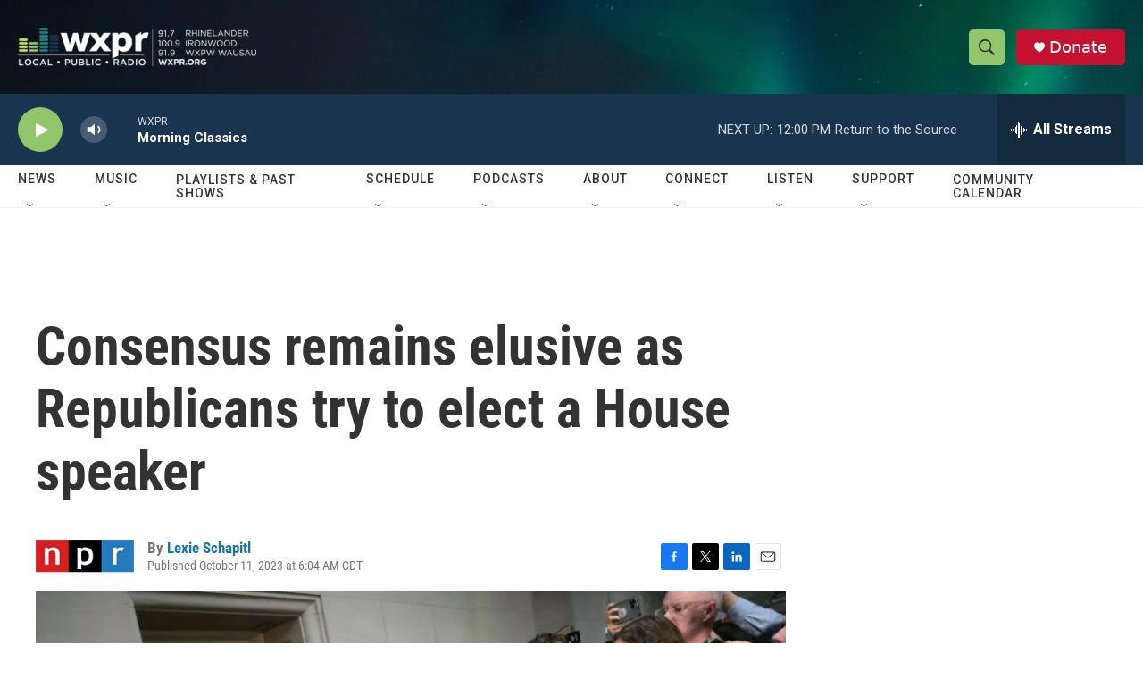

--- FILE ---
content_type: text/html; charset=utf-8
request_url: https://www.google.com/recaptcha/api2/aframe
body_size: 184
content:
<!DOCTYPE HTML><html><head><meta http-equiv="content-type" content="text/html; charset=UTF-8"></head><body><script nonce="6ndAoHK9ZYx52lKfBSjd_w">/** Anti-fraud and anti-abuse applications only. See google.com/recaptcha */ try{var clients={'sodar':'https://pagead2.googlesyndication.com/pagead/sodar?'};window.addEventListener("message",function(a){try{if(a.source===window.parent){var b=JSON.parse(a.data);var c=clients[b['id']];if(c){var d=document.createElement('img');d.src=c+b['params']+'&rc='+(localStorage.getItem("rc::a")?sessionStorage.getItem("rc::b"):"");window.document.body.appendChild(d);sessionStorage.setItem("rc::e",parseInt(sessionStorage.getItem("rc::e")||0)+1);localStorage.setItem("rc::h",'1769620748751');}}}catch(b){}});window.parent.postMessage("_grecaptcha_ready", "*");}catch(b){}</script></body></html>